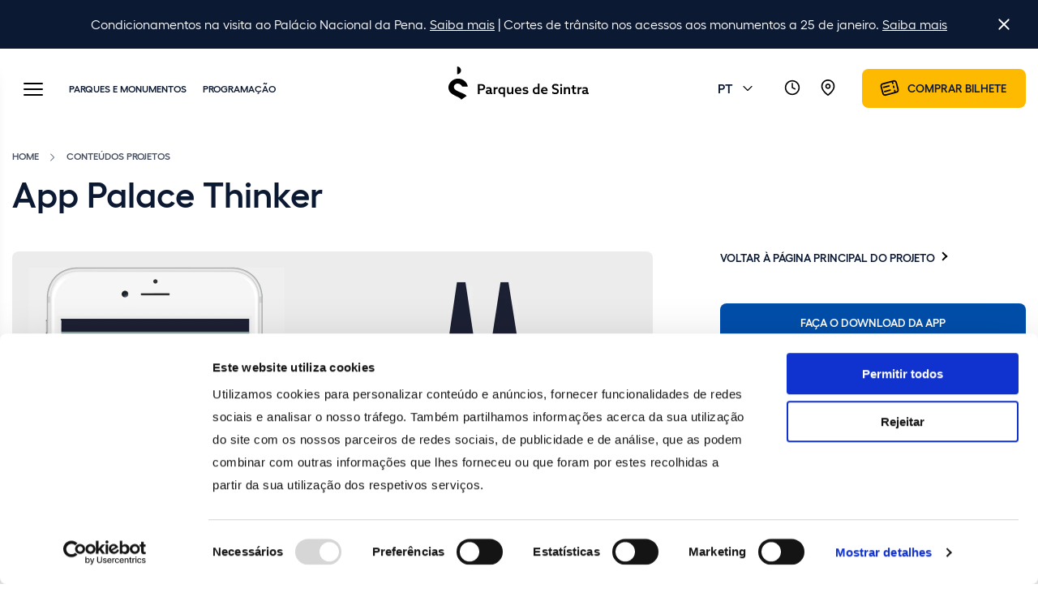

--- FILE ---
content_type: text/html; charset=utf-8
request_url: https://www.parquesdesintra.pt/pt/conteudos-projetos/erasmusplus-app-palace-thinker/
body_size: 9072
content:

<!DOCTYPE html>
<html lang="pt-PT" class="no-js">
<head>

    <script id="Cookiebot" data-cbid="3052644e-3abd-4902-b755-ee4d766fe602" data-blockingmode="auto" type="text/javascript" src="https://consent.cookiebot.com/uc.js"></script>



    <meta charset="utf-8">
    <meta http-equiv="X-UA-Compatible" content="IE=edge">
    <meta name="viewport" content="width=device-width, initial-scale=1, maximum-scale=5">

    <title>App Palace Thinker - Projetos em Sintra</title>
<meta name="description" content="Conhe&#xE7;a a aplica&#xE7;&#xE3;o Palace Thinker, desenvolvida no &#xE2;mbito do projeto &quot;Entre Mnemosine e Terps&#xED;core&quot; com o objetivo de ser uma ferramenta de media&#xE7;&#xE3;o cultural" />
<meta property="og:description" content="Conhe&#xE7;a a aplica&#xE7;&#xE3;o Palace Thinker, desenvolvida no &#xE2;mbito do projeto &quot;Entre Mnemosine e Terps&#xED;core&quot; com o objetivo de ser uma ferramenta de media&#xE7;&#xE3;o cultural" />

<meta property="og:site_name" content="Parques de Sintra" />
<meta property="og:type" content="website" />
<meta property="og:title" content="App Palace Thinker - Projetos em Sintra" />

    <meta name="robots" content="index, follow">

        <meta property="og:image" content="https://www.parquesdesintra.pt/media/idmbyuvt/socialshare_generico.png?width=1200&amp;height=630&amp;quality=90&amp;rnd=132417970410230000" />
        <link rel="https://www.parquesdesintra.pt/media/idmbyuvt/socialshare_generico.png?width=1200&amp;height=630&amp;quality=90&amp;rnd=132417970410230000" type="image/jpeg" href="https://www.parquesdesintra.pt/media/idmbyuvt/socialshare_generico.png?width=1200&amp;height=630&amp;quality=90&amp;rnd=132417970410230000" />
    <meta property="og:image:width" content="1200" />
    <meta property="og:image:height" content="630" />
    <meta property="og:image:type" content="image/jpeg" />

<meta property="og:url" content="https://www.parquesdesintra.pt/pt/conteudos-projetos/erasmusplus-app-palace-thinker/" />
<link rel="canonical" href="https://www.parquesdesintra.pt/pt/conteudos-projetos/erasmusplus-app-palace-thinker/" />

        <link rel="alternate" hreflang="x-default" href="https://www.parquesdesintra.pt/en/projects-content/erasmusplus-palace-thinker-app/" />
            <link rel="alternate" hreflang="en-gb" href="https://www.parquesdesintra.pt/en/projects-content/erasmusplus-palace-thinker-app/" />
            <link rel="alternate" hreflang="pt-pt" href="https://www.parquesdesintra.pt/pt/conteudos-projetos/erasmusplus-app-palace-thinker/" />



    	<meta name="viewport" content="width=device-width, initial-scale=1, maximum-scale=5">

	<style>
		@font-face {
			font-family: 'Hellix';
			src: url('/css/fonts/Hellix-Regular.woff2') format('woff2'),
			url('/css/fonts/Hellix-Regular.woff') format('woff');
			font-weight: normal;
			font-style: normal;
			font-display: swap;
		}

		@font-face {
			font-family: 'Hellix';
			src: url('/css/fonts/Hellix-Medium.woff2') format('woff2'),
			url('/css/fonts/Hellix-Medium.woff') format('woff');
			font-weight: 500;
			font-style: normal;
			font-display: swap;
		}

		@font-face {
			font-family: 'Hellix';
			src: url('/css/fonts/Hellix-SemiBold.woff2') format('woff2'),
			url('/css/fonts/Hellix-SemiBold.woff') format('woff');
			font-weight: 600;
			font-style: normal;
			font-display: swap;
		}
	</style>

	<link rel="stylesheet" href="/css/app-fe116d3031.min.css">


    <link rel="apple-touch-icon" sizes="180x180" href="/images/favicons/apple-touch-icon.png" />
    <link rel="icon" type="image/png" sizes="32x32" href="/images/favicons/favicon-32x32.png" />
    <link rel="icon" type="image/png" sizes="16x16" href="/images/favicons/favicon-16x16.png" />
    <link rel="manifest" href="/images/favicons/site.webmanifest" />
    <link rel="mask-icon" color="#0c1933" href="/images/favicons/safari-pinned-tab.svg" />
    <meta name="msapplication-TileColor" content="#ffffff" />
    <meta name="theme-color" content="#ffffff" />

    <!-- Start Google Consent Mode -->
    <script>
        window.dataLayer = window.dataLayer || [];
        function gtag() {
            dataLayer.push(arguments);
        }
        gtag("consent", "default", {
            ad_storage: "denied",
            analytics_storage: "denied",
            functionality_storage: "denied",
            personalization_storage: "denied",
            ad_user_data: "denied",
            ad_personalization: "denied",
            security_storage: "granted",
            wait_for_update: 500,
        });
        gtag("set", "ads_data_redaction", true);
    </script>
    <!-- End Google Consent Mode -->
    <!-- Google Tag Manager -->
    <script>
        (function (w, d, s, l, i) {
            w[l] = w[l] || []; w[l].push({
                'gtm.start':
                    new Date().getTime(), event: 'gtm.js'
            }); var f = d.getElementsByTagName(s)[0],
                j = d.createElement(s), dl = l != 'dataLayer' ? '&l=' + l : ''; j.async = true; j.src =
                    'https://www.googletagmanager.com/gtm.js?id=' + i + dl; f.parentNode.insertBefore(j, f);
        })(window, document, 'script', 'dataLayer', 'GTM-MJJTCBZ');</script>
    <!-- End Google Tag Manager -->

</head>
<body class="page-pageGeneric  has-warning" data-id="30487" data-culture="pt-PT">

        <div class='module warning js-warning' data-version="9c71e8011ec11e91819ee4f7404ebcbd">
        <div class="warning-wrapper">
            <p class='text-editor'>Condicionamentos na visita ao Palácio Nacional da Pena. <a href="/pt/avisos/intervencoes-do-palacio-nacional-da-pena/" title="Intervenções do Palácio Nacional da Pena">Saiba mais</a> | Cortes de trânsito nos acessos aos monumentos a 25 de janeiro. <a href="/pt/avisos/260125-corrida-fim-da-europa/" title="260125 - Corrida Fim da Europa">Saiba mais</a></p>
            <i class="icon  icon-close js-warningClose icon-color-white js-placeIcon" data-id="icon-close"></i>
        </div>
    </div>


    
<header class='module module-header'>
    <div class="side-menu js-sideMenu">

        
<div class="search-container">
    <form name="Search" data-url='/api/search/pt-PT/' method="get">
        <input id="search" class='search-input' data-url='/api/search/' value=''>
        <label for="search">Search</label>
        <i class="icon icon-search js-placeIcon" data-id="icon-search"></i>
    </form>
</div>

        <div class="menu-wrapper">
            <div class="menu-menus">
                <ul class="top-menu menu-list active">
                            <li class="w-submenu" data-sub-menu='d9413239-6b65-4d43-aa85-2267caccb4e9'><a href="#" title="Parques e Monumentos"><span class="heading-4 text-color-blue-grey-3">Parques e Monumentos</span></a></li>
                            <li class=""><a href="/pt/programacao/" title="Programa&#xE7;&#xE3;o"><span class="heading-4">Programa&#xE7;&#xE3;o</span></a></li>
                            <li class=""><a href="/pt/avisos/" title="Avisos"><span class="heading-4">Avisos</span></a></li>
                            <li class="w-submenu" data-sub-menu='01b18164-442d-427a-bc20-0d8553ec2fcc'><a href="#" title="Planear a Visita"><span class="heading-4 text-color-blue-grey-3">Planear a Visita</span></a></li>
                            <li class="w-submenu" data-sub-menu='0ff89d7a-3e2d-4b0c-b9aa-258169e18917'><a href="#" title="Feito para si"><span class="heading-4 text-color-blue-grey-3">Feito para si</span></a></li>
                            <li class="w-submenu" data-sub-menu='02db08dd-95db-46e1-8f3a-6daf004510f3'><a href="#" title="Escolas"><span class="heading-4 text-color-blue-grey-3">Escolas</span></a></li>
                            <li class="w-submenu" data-sub-menu='bbe9e5c6-0a30-46ba-8c9c-41eacd7cd021'><a href="#" title="Recursos digitais"><span class="heading-4 text-color-blue-grey-3">Recursos digitais</span></a></li>
                </ul>
                <ul class="bottom-menu menu-list active">
                                <li class=""><a href="/pt/cedencia-de-espacos-para-eventos/" title="Ced&#xEA;ncia de espa&#xE7;os para eventos"><span class="text-color-blue-grey-3">Ced&#xEA;ncia de espa&#xE7;os para eventos<span></a></li>
                                <li class="w-submenu" data-sub-menu='bd28d1cd-a46e-4ddf-8ed1-059dd3596d0a'><a href="#" title="Para Profissionais"><span class="text-color-blue-grey-3">Para Profissionais</span></a></li>
                                <li class="w-submenu" data-sub-menu='169de879-f49a-4963-b283-0bbe3d6ae8a6'><a href="#" title="Sobre N&#xF3;s"><span class="text-color-blue-grey-3">Sobre N&#xF3;s</span></a></li>
                                <li class=""><a href="https://shop.parquesdesintra.pt/pt-pt/" target="_blank" title="Loja Online"><span class="text-color-blue-grey-3">Loja Online<span></a></li>
                                <li class=""><a href="/pt/paisagem-cultural-de-sintra-patrimonio-unesco/" title="Paisagem Cultural de Sintra"><span class="text-color-blue-grey-3">Paisagem Cultural de Sintra<span></a></li>
                </ul>
                
    <div class="sub-menu menu-list" data-index='d9413239-6b65-4d43-aa85-2267caccb4e9'>
        <div class="back-container">
            <i class="icon  icon-arrow-left  js-placeIcon " data-id="icon-arrow-left"></i>
            <span>Parques e Monumentos</span>
        </div>
        <ul>
                <li ><a href="/pt/parques-monumentos/parque-e-palacio-nacional-da-pena/" class="" target="">Parque e Palácio Nacional da Pena</a></li>
                <li ><a href="/pt/parques-monumentos/palacio-nacional-sintra/" class="" target="">Palácio Nacional Sintra</a></li>
                <li ><a href="/pt/parques-monumentos/palacio-nacional-e-jardins-de-queluz/" class="" target="">Palácio Nacional e Jardins de Queluz</a></li>
                <li ><a href="/pt/parques-monumentos/parque-e-palacio-de-monserrate/" class="" target="">Parque e Palácio de Monserrate</a></li>
                <li ><a href="/pt/parques-monumentos/castelo-dos-mouros/" class="" target="">Castelo dos Mouros</a></li>
                <li ><a href="/pt/parques-monumentos/convento-dos-capuchos/" class="" target="">Convento dos Capuchos</a></li>
                <li ><a href="/pt/parques-monumentos/chalet-e-jardim-da-condessa-d-edla/" class="" target="">Chalet e Jardim da Condessa d'Edla</a></li>
                <li ><a href="/pt/parques-monumentos/escola-portuguesa-de-arte-equestre/" class="" target="">Escola Portuguesa de Arte Equestre</a></li>
                <li ><a href="/pt/parques-monumentos/vila-sassetti/" class="" target="">Vila Sassetti</a></li>
                <li ><a href="/pt/parques-monumentos/farol-do-cabo-da-roca/" class="" target="">Farol do Cabo da Roca</a></li>
                <li ><a href="/pt/parques-monumentos/santuario-da-peninha/" class="" target="">Santuário da Peninha</a></li>
        </ul>
    </div>
    <div class="sub-menu menu-list" data-index='01b18164-442d-427a-bc20-0d8553ec2fcc'>
        <div class="back-container">
            <i class="icon  icon-arrow-left  js-placeIcon " data-id="icon-arrow-left"></i>
            <span>Planear a Visita</span>
        </div>
        <ul>
                <li ><a href="/pt/planear-a-visita/horarios-e-precos/" class="" target="">Horários e Preços</a></li>
                <li ><a href="/pt/planear-a-visita/como-chegar/" class="" target="">Como Chegar</a></li>
                <li ><a href="/pt/planear-a-visita/aberto-para-obras/" class="" target="">Aberto para Obras</a></li>
                <li ><a href="/pt/planear-a-visita/visitas-guiadas/" class="" target="">Visitas Guiadas</a></li>
                <li ><a href="/pt/planear-a-visita/roteiros/" class="" target="">Roteiros</a></li>
                <li ><a href="/pt/planear-a-visita/lojas/" class="" target="">Lojas</a></li>
                <li ><a href="/pt/planear-a-visita/cafetarias-e-restaurantes/" class="" target="">Cafetarias e Restaurantes</a></li>
                <li ><a href="/pt/planear-a-visita/acessibilidade/" class="" target="">Acessibilidade</a></li>
                <li ><a href="/pt/planear-a-visita/faqs/" class="" target="">Perguntas frequentes</a></li>
        </ul>
    </div>
    <div class="sub-menu menu-list" data-index='0ff89d7a-3e2d-4b0c-b9aa-258169e18917'>
        <div class="back-container">
            <i class="icon  icon-arrow-left  js-placeIcon " data-id="icon-arrow-left"></i>
            <span>Feito para si</span>
        </div>
        <ul>
                <li ><a href="/pt/feito-para-si/atividades-equestres-no-parque-da-pena/" class="" target="">Atividades Equestres no Parque da Pena</a></li>
                <li ><a href="/pt/feito-para-si/encontros-nos-palacios-nacionais/" class="" target="">Encontros nos Palácios Nacionais</a></li>
                <li ><a href="/pt/a-sua-horta-em-sintra/" class="" target="">A sua horta em Sintra</a></li>
                <li ><a href="/pt/feito-para-si/atividades-em-familia/" class="" target="">Atividades em família</a></li>
                <li ><a href="/pt/para-profissionais/visitas-em-exclusivo/" class="" target="">Visitas em exclusivo</a></li>
                <li ><a href="/pt/feito-para-si/festas-de-aniversario/" class="" target="">Festas de aniversário</a></li>
        </ul>
    </div>
    <div class="sub-menu menu-list" data-index='02db08dd-95db-46e1-8f3a-6daf004510f3'>
        <div class="back-container">
            <i class="icon  icon-arrow-left  js-placeIcon " data-id="icon-arrow-left"></i>
            <span>Escolas</span>
        </div>
        <ul>
                <li ><a href="/pt/feito-para-si/programa-escolar-e-de-tempos-livres/dias-abertos-para-professores/" class="" target="">Dias Abertos para Professores</a></li>
                <li ><a href="/pt/feito-para-si/programa-escolar-e-de-tempos-livres/escolas-palacio-nacional-de-sintra/" class="" target="">Palácio Nacional de Sintra</a></li>
                <li ><a href="/pt/feito-para-si/programa-escolar-e-de-tempos-livres/escolas-palacio-nacional-de-queluz/" class="" target="">Palácio Nacional de Queluz</a></li>
                <li ><a href="/pt/feito-para-si/programa-escolar-e-de-tempos-livres/escolas-parque-e-palacio-nacional-da-pena/" class="" target="">Parque e Palácio Nacional da Pena</a></li>
                <li ><a href="/pt/feito-para-si/programa-escolar-e-de-tempos-livres/escolas-parque-e-palacio-de-monserrate/" class="" target="">Parque e Palácio de Monserrate</a></li>
                <li ><a href="/pt/feito-para-si/programa-escolar-e-de-tempos-livres/escolas-quintinha-de-monserrate/" class="" target="">Quintinha de Monserrate</a></li>
                <li ><a href="/pt/feito-para-si/programa-escolar-e-de-tempos-livres/escolas-castelo-dos-mouros/" class="" target="">Castelo dos Mouros</a></li>
                <li ><a href="/pt/feito-para-si/programa-escolar-e-de-tempos-livres/escolas-convento-dos-capuchos/" class="" target="">Convento dos Capuchos</a></li>
                <li ><a href="/pt/feito-para-si/programa-escolar-e-de-tempos-livres/escolas-escola-portuguesa-de-arte-equestre/" class="" target="">Escola Portuguesa de Arte Equestre</a></li>
                <li ><a href="/pt/feito-para-si/programa-escolar-e-de-tempos-livres/escolas-tapadas/" class="" target="">Tapadas</a></li>
        </ul>
    </div>
    <div class="sub-menu menu-list" data-index='bbe9e5c6-0a30-46ba-8c9c-41eacd7cd021'>
        <div class="back-container">
            <i class="icon  icon-arrow-left  js-placeIcon " data-id="icon-arrow-left"></i>
            <span>Recursos digitais</span>
        </div>
        <ul>
                <li ><a href="/pt/recursos-digitais/experiencias-digitais/" class="" target="">Experiências digitais</a></li>
                <li ><a href="/pt/recursos-digitais/descobrir-as-colecoes-dos-palacios/" class="" target="">Descobrir as coleções dos palácios</a></li>
                <li ><a href="/pt/recursos-digitais/edicoes-digitais/" class="" target="">Edições digitais</a></li>
                <li ><a href="/pt/recursos-digitais/investigacao/" class="" target="">Artigos publicados</a></li>
                <li ><a href="/pt/recursos-digitais/descobrir-sintra/" class="" target="">Descobrir Sintra</a></li>
        </ul>
    </div>
    <div class="sub-menu menu-list" data-index='bd28d1cd-a46e-4ddf-8ed1-059dd3596d0a'>
        <div class="back-container">
            <i class="icon  icon-arrow-left  js-placeIcon " data-id="icon-arrow-left"></i>
            <span>Para Profissionais</span>
        </div>
        <ul>
                <li ><a href="/pt/para-profissionais/profissionais-de-turismo/" class="" target="">Profissionais de Turismo</a></li>
                <li ><a href="/pt/para-profissionais/area-de-imprensa/" class="" target="">Área de Imprensa</a></li>
                <li ><a href="/pt/para-profissionais/captacao-e-pedido-de-imagens/" class="" target="">Captação e Pedido de Imagens</a></li>
                <li ><a href="/pt/para-profissionais/cedencia-de-espacos-para-eventos/" class="" target="">Cedência de Espaços para Eventos</a></li>
                <li ><a href="/pt/para-profissionais/visitas-em-exclusivo/" class="" target="">Visitas em exclusivo</a></li>
        </ul>
    </div>
    <div class="sub-menu menu-list" data-index='169de879-f49a-4963-b283-0bbe3d6ae8a6'>
        <div class="back-container">
            <i class="icon  icon-arrow-left  js-placeIcon " data-id="icon-arrow-left"></i>
            <span>Sobre N&#xF3;s</span>
        </div>
        <ul>
                <li ><a href="/pt/sobre-nos/quem-somos/" class="" target="">Quem Somos</a></li>
                <li ><a href="/pt/sobre-nos/noticias/" class="" target="">Notícias</a></li>
                <li ><a href="/pt/sobre-nos/blog/" class="" target="">Blog</a></li>
                <li ><a href="/pt/sobre-nos/missao/" class="" target="">Missão</a></li>
                <li ><a href="/pt/sobre-nos/conselho-de-administracao-2025-2028/" class="" target="">Conselho de Administração 2025-2028</a></li>
                <li ><a href="/pt/sobre-nos/modelo-de-gestao/" class="" target="">Modelo de Gestão</a></li>
                <li ><a href="/pt/sobre-nos/responsabilidade-social-e-ambiental/" class="" target="">Responsabilidade Social e Ambiental</a></li>
                <li ><a href="/pt/sobre-nos/comunicacao-com-partes-interessadas/" class="" target="">Comunicação com partes interessadas</a></li>
                <li ><a href="/pt/sobre-nos/informacao-de-gestao/" class="" target="">Informação de gestão</a></li>
                <li ><a href="/pt/sobre-nos/canal-de-denuncia/" class="" target="">Canal de denúncia</a></li>
                <li ><a href="/pt/sobre-nos/historia/" class="" target="">História</a></li>
                <li ><a href="/pt/sobre-nos/projetos/" class="" target="">Projetos</a></li>
                <li ><a href="/pt/sobre-nos/carreiras/" class="" target="">Carreiras</a></li>
                <li ><a href="/pt/sobre-nos/estagios/" class="" target="">Estágios</a></li>
                <li ><a href="/pt/sobre-nos/contactos/" class="" target="">Contactos</a></li>
        </ul>
    </div>

            </div>
            <div class="search-area">
                <h6 class="heading-6"><span>0</span> resultados</h6>
                <ul></ul>
            </div>
            <div class="menu-bottom">
                <div class="w-select">
                    <i class="icon icon-globe js-placeIcon" data-id="icon-globe"></i>
                    <div class="language-dropdown js-language">
    <span>português</span>
    <i class="icon  icon-arrow-down  js-placeIcon" data-id="icon-arrow-down"></i>
    <ul class="language-list" data-small="False" inert>
            <li><a href="/en/projects-content/erasmusplus-palace-thinker-app/" hreflang="en-gb">English</a></li>
            <li><a href="/pt/conteudos-projetos/erasmusplus-app-palace-thinker/" hreflang="pt-pt">português</a></li>
            <li><a href="/fr/" hreflang="fr-fr">français</a></li>
    </ul>
</div>

                </div>
                
<a href='https://bilheteira.parquesdesintra.pt/home' target="_blank" class='button button-amber button-icon' title="Comprar bilhete">
    <i class="icon icon-ticket js-placeIcon" data-id="icon-ticket"></i>
    <span>Comprar bilhete</span>
</a>
            </div>
        </div>
    </div>

    <div class="overlay js-overlay"></div>
    <div class="overlay"></div>
    <div class="container-fluid desktop-header d-none d-md-block">
        <div class="row align-items-center">
            <div class="col-5 clm-left">
    <button class="hamburger js-hamburger hamburger--slider" aria-label="Toggle Menu" type="button">
        <span class="hamburger-box">
            <span class="hamburger-inner"></span>
        </span>
    </button>
    <ul class="wrapper-list">

                <!--/pt/conteudos-projetos/erasmusplus-app-palace-thinker/ - /pt/parques-monumentos/-->
            
            <li ><a href="/pt/parques-monumentos/" class="" target="">Parques e Monumentos</a></li>

                <!--/pt/conteudos-projetos/erasmusplus-app-palace-thinker/ - /pt/programacao/-->
            
            <li ><a href="/pt/programacao/" class="" target="">Programação</a></li>
    </ul>
</div>

            <div class="col-2 text-center">
                <a href="/pt/" title="Parques de Sintra"><img src="/images/logos/logo.svg" class="main-logo" alt="Parques de Sintra Logo"></a>
            </div>

            <div class="col-5 text-right clm-right">
    <ul>
        <li>
            <div class="language-dropdown js-language">
    <span>PT</span>
    <i class="icon  icon-arrow-down  js-placeIcon" data-id="icon-arrow-down"></i>
    <ul class="language-list" data-small="True" inert>
            <li><a href="/en/projects-content/erasmusplus-palace-thinker-app/" hreflang="en-gb">EN</a></li>
            <li><a href="/pt/conteudos-projetos/erasmusplus-app-palace-thinker/" hreflang="pt-pt">PT</a></li>
            <li><a href="/fr/" hreflang="fr-fr">FR</a></li>
    </ul>
</div>

        </li>
        <li>
            <a href="/pt/planear-a-visita/horarios-e-precos/" title="Hor&#xE1;rios e Pre&#xE7;os">
                <i class="icon icon-clock js-placeIcon" data-id="icon-clock"></i>
            </a>
        </li>
        <li>
            <a href="/pt/planear-a-visita/como-chegar/" title="Como Chegar">
                <i class="icon icon-map js-placeIcon" data-id="icon-map"></i>
            </a>
        </li>
        <li>
            
<a href='https://bilheteira.parquesdesintra.pt/home' target="_blank" class='button button-amber button-icon' title="Comprar bilhete">
    <i class="icon icon-ticket js-placeIcon" data-id="icon-ticket"></i>
    <span>Comprar bilhete</span>
</a>
        </li>
    </ul>
</div>
        </div>
    </div>

    <div class="mobile-header d-block d-md-none">
    <a href="/pt/"><img alt="Parques Sintra" src="/images/logos/logo.svg" class="mobile-logo"></a>
    <div class="left-menu">
        <ul>
            <li>
                <div class="language-dropdown js-language" inert>
                    <span>PT</span>
                    <i class="icon  icon-arrow-down  js-placeIcon" data-id="icon-arrow-down"></i>
                    <ul class="language-list">

                                <li><a href='/en/projects-content/erasmusplus-palace-thinker-app/'>EN</a></li>
                                <li><a href='/pt/conteudos-projetos/erasmusplus-app-palace-thinker/'>PT</a></li>
                                <li><a href='/fr/'>FR</a></li>
                    </ul>
                </div>
            </li>
            <li>
                <i class="icon  icon-search js-mobileSearch js-placeIcon" data-id="icon-search"></i>
            </li>
        </ul>
    </div>
</div>
<button class="hamburger js-hamburger mobile-burger hamburger--slider" aria-label="Toggle Menu" type="button">
    <span class="hamburger-box">
        <span class="hamburger-inner"></span>
    </span>
</button>
</header>

    <main>
        <section class='module-title container-xl'>
    <div class="row card-header">
        <div class="col-12">
            <ul class="breadcrumb">
                    <li>
                        <a href="/pt/" title="Home">Home</a>
                            <i class="icon icon-color-blue-grey-3 icon-arrow-right  js-placeIcon" data-id="icon-arrow-right"></i>
                    </li>
                    <li>
                        <a href="/pt/conteudos-projetos/" title="Conte&#xFA;dos projetos">Conte&#xFA;dos projetos</a>
                    </li>
            </ul>

<h1 class="display-2">App Palace Thinker</h1>

        </div>
    </div>
</section>                <!--content2Columns-->

<section class='module container-xl section-2-colums ' data-section-id="30489" id="section-section-2-columns-30489">
    <div class="wrapper-cols">
                    <div class="col-main">
                            <!-- 2Columns - Main - mainbarImage-->

<figure class='card aspect-4-3'>
    <picture class="card-image js-lazyLoad" data-media-id="31400" >
<source media="(min-width:1280px)" srcset="https://www.parquesdesintra.pt/media/i5ibnpbi/experiencias_digitais_palace_thinker.jpg?width=1580&height=1186&format=webp&quality=90&rnd=133305381081130000, https://www.parquesdesintra.pt/media/i5ibnpbi/experiencias_digitais_palace_thinker.jpg?width=1580&height=1186&format=webp&quality=90&rnd=133305381081130000 2x" type="image/webp" />
<source media="(min-width:1280px)" srcset=" https://www.parquesdesintra.pt/media/i5ibnpbi/experiencias_digitais_palace_thinker.jpg?width=1580&height=1186&format=jpg&quality=90&rnd=133305381081130000, https://www.parquesdesintra.pt/media/i5ibnpbi/experiencias_digitais_palace_thinker.jpg?width=1580&height=1186&format=jpg&quality=90&rnd=133305381081130000 2x" type="image/jpg" />
<source media="(min-width:576px)" srcset="https://www.parquesdesintra.pt/media/i5ibnpbi/experiencias_digitais_palace_thinker.jpg?width=1580&height=1186&format=webp&quality=90&rnd=133305381081130000, https://www.parquesdesintra.pt/media/i5ibnpbi/experiencias_digitais_palace_thinker.jpg?width=1580&height=1186&format=webp&quality=90&rnd=133305381081130000 2x" type="image/webp" />
<source media="(min-width:576px)" srcset=" https://www.parquesdesintra.pt/media/i5ibnpbi/experiencias_digitais_palace_thinker.jpg?width=1580&height=1186&format=jpg&quality=90&rnd=133305381081130000, https://www.parquesdesintra.pt/media/i5ibnpbi/experiencias_digitais_palace_thinker.jpg?width=1580&height=1186&format=jpg&quality=90&rnd=133305381081130000 2x" type="image/jpg" />
<source srcset="https://www.parquesdesintra.pt/media/i5ibnpbi/experiencias_digitais_palace_thinker.jpg?width=327&height=184&format=webp&quality=90&rnd=133305381081130000, https://www.parquesdesintra.pt/media/i5ibnpbi/experiencias_digitais_palace_thinker.jpg?width=654&height=368&format=webp&quality=90&rnd=133305381081130000 2x" type="image/webp" />
<img data-media-id="31400"  srcset="https://www.parquesdesintra.pt/media/i5ibnpbi/experiencias_digitais_palace_thinker.jpg?width=654&height=368&format=webp&quality=90&rnd=133305381081130000 2x " src="https://www.parquesdesintra.pt/media/i5ibnpbi/experiencias_digitais_palace_thinker.jpg?width=327&height=184&format=webp&quality=90&rnd=133305381081130000" alt="Experiencias Digitais Palace Thinker" width="327" height="184" 
loading="lazy" />

</picture>

</figure>    <!-- 2Columns - Main - mainbarText-->

<section class="module generic-text" data-section-id="30492" id="section-section-texto-30492">
    <div class='text-editor'><p><p>Coordenado pela ByAR, a aplicação-jogo Palace Thinker foi desenvolvida no âmbito do projeto <strong>"Entre Mnemosine e Terpsícore – Património e Dança Contemporânea para a promoção do pensamento crítico nos jovens”, </strong>com o objetivo de ser uma ferramenta de mediação cultural que permita estimular o desenvolvimento de capacidades de raciocínio nos alunos-utilizadores.</p>
<p> </p>
<p>A aplicação compreende um conjunto de cinco desafios, cada um dedicado aos cinco principais temas do projeto: <strong>Natureza, Poder, Memória, Corpo e Sentidos</strong>, que para ser jogados em cinco espaços de cada palácio. Cada desafio consiste numa atividade de interação com o edifício que recorre à utilização de realidade aumentada ou realidade virtual para identificar elementos concretos dentro do espaço, analisar aspetos do funcionamento do edifício ou determinar o papel que o palácio tinha sobre o território envolvente. Cada desafio termina com uma questão para debater em grupo ou refletir individualmente.</p>
<p> </p>
<p>Para aproveitar ao máximo o potencial pedagógico desta aplicação, foi também desenvolvida uma versão para mediador, de forma a que os professores que desejem trazer alunos aos palácios possam ser eles próprios a mediar os conteúdos e a orientar o debate sobre os diversos temas.</p>
<p> </p>
<p>A app foi também concebida como uma <strong>ferramenta de mediação para visitar os palácios de Sintra e Wilanów em simultâneo</strong>, pelo o utilizador pode, através de realidade aumentada, passar de um palácio a outro através da abertura de um portal na sala em que se encontrar. A dança também integra esta aplicação, seja para direcionar os alunos para os locais onde podem jogar os desafios, seja como parte central do desafio “Sentidos”, cuja atividade passa por identificar os cinco sentidos nas performances realizadas pelos vários alunos deste projeto e cujas gravações integram o jogo.</p>
<p> </p>
<p>A aplicação está disponível em português, polaco e inglês.</p></p></div>
</section>
                    </div>
                    <div class="col-sidebar">
                        
    <!-- 2Columns - Sidebar - sidebarCTA-->
<div class="module generic-sidebar-cta" data-section-id="30494" id="section-section-voltar-&#xE0;-p&#xE1;gina-30494">
    <a href="/pt/sobre-nos/projetos/entre-mnemosine-e-terpsicore-projeto-erasmusplus/" class="button button-normal" target="">Voltar à página principal do projeto</a>
</div>    <!-- 2Columns - Sidebar - sidebarCTA-->
<div class="module generic-sidebar-cta" data-section-id="30497" id="section-section-download-30497">
    <a href="/pt/recursos-digitais/experiencias-digitais/palace-thinker/" class="button button-sky" target="">Faça o download da app</a>
</div>
                    </div>
    </div>
</section>                <!--sliderCards-->

<!-- preset Monuments ; figureCssClass aspect-4-3 -->
<section class="module  slider-cards " data-section-id="30495" id="section-section-cards-30495">
    <div class='container-xl'>
        <div class='row align-items-center mb'>
            <div class='col-12'>
                    <div class='text-label text-editor'>Projeto Erasmus&#x2B;</div>
<h2 class="display-2">Saiba mais sobre os restantes resultados deste projeto</h2>
            </div>
        </div>
        <div class="row align-items-center">
            <div class='col-12 right-half'>
                <div class='slider-wrapper'>
                    <div class="js-slider" data-type-slider="sliderCards2" data-slider-items="3">
                                <div class="item-slider">
                                    <a href="/pt/conteudos-projetos/erasmusplus-performances/">
                                        <figure class="slider-card aspect-4-3">
<picture  data-media-id="30464" >
<source media="(min-width:1280px)" data-srcset="https://www.parquesdesintra.pt/media/hgbnb0wn/foto-espetáculo-3.jpg?width=760&height=570&format=webp&quality=90&rnd=133264828139670000, https://www.parquesdesintra.pt/media/hgbnb0wn/foto-espetáculo-3.jpg?width=760&height=570&format=webp&quality=90&rnd=133264828139670000 2x" type="image/webp" />
<source media="(min-width:1280px)" data-srcset=" https://www.parquesdesintra.pt/media/hgbnb0wn/foto-espetáculo-3.jpg?width=760&height=570&format=jpg&quality=90&rnd=133264828139670000, https://www.parquesdesintra.pt/media/hgbnb0wn/foto-espetáculo-3.jpg?width=760&height=570&format=jpg&quality=90&rnd=133264828139670000 2x" type="image/jpg" />
<source media="(min-width:576px)" data-srcset="https://www.parquesdesintra.pt/media/hgbnb0wn/foto-espetáculo-3.jpg?width=760&height=570&format=webp&quality=90&rnd=133264828139670000, https://www.parquesdesintra.pt/media/hgbnb0wn/foto-espetáculo-3.jpg?width=760&height=570&format=webp&quality=90&rnd=133264828139670000 2x" type="image/webp" />
<source media="(min-width:576px)" data-srcset=" https://www.parquesdesintra.pt/media/hgbnb0wn/foto-espetáculo-3.jpg?width=760&height=570&format=jpg&quality=90&rnd=133264828139670000, https://www.parquesdesintra.pt/media/hgbnb0wn/foto-espetáculo-3.jpg?width=760&height=570&format=jpg&quality=90&rnd=133264828139670000 2x" type="image/jpg" />
<source data-srcset="https://www.parquesdesintra.pt/media/hgbnb0wn/foto-espetáculo-3.jpg?width=160&height=210&format=webp&quality=90&rnd=133264828139670000, https://www.parquesdesintra.pt/media/hgbnb0wn/foto-espetáculo-3.jpg?width=320&height=420&format=webp&quality=90&rnd=133264828139670000 2x" type="image/webp" />
<img data-media-id="30464" class="card-image js-lazyLoad" srcset="https://www.parquesdesintra.pt/media/hgbnb0wn/foto-espetáculo-3.jpg?width=320&height=420&format=webp&quality=90&rnd=133264828139670000 2x " src="https://www.parquesdesintra.pt/media/hgbnb0wn/foto-espetáculo-3.jpg?width=160&height=210&format=webp&quality=90&rnd=133264828139670000" alt="Foto Espetáculo 3" width="160" height="210" 
loading="lazy" />

</picture>

</figure>

                                        <figcaption>
                                                <p class='text-label sm-label'>Erasmus&#x2B;</p>
<h4 class="heading-3">Performances finais</h4>
                                        </figcaption>
                                    </a>
                                </div>
                                <div class="item-slider">
                                    <a href="/pt/conteudos-projetos/erasmusplus-guia-digital/">
                                        <figure class="slider-card aspect-4-3">
<picture  data-media-id="30508" >
<source media="(min-width:1280px)" data-srcset="https://www.parquesdesintra.pt/media/vbpd202j/guia.jpg?width=760&height=570&format=webp&quality=90&rnd=133268165972930000, https://www.parquesdesintra.pt/media/vbpd202j/guia.jpg?width=760&height=570&format=webp&quality=90&rnd=133268165972930000 2x" type="image/webp" />
<source media="(min-width:1280px)" data-srcset=" https://www.parquesdesintra.pt/media/vbpd202j/guia.jpg?width=760&height=570&format=jpg&quality=90&rnd=133268165972930000, https://www.parquesdesintra.pt/media/vbpd202j/guia.jpg?width=760&height=570&format=jpg&quality=90&rnd=133268165972930000 2x" type="image/jpg" />
<source media="(min-width:576px)" data-srcset="https://www.parquesdesintra.pt/media/vbpd202j/guia.jpg?width=760&height=570&format=webp&quality=90&rnd=133268165972930000, https://www.parquesdesintra.pt/media/vbpd202j/guia.jpg?width=760&height=570&format=webp&quality=90&rnd=133268165972930000 2x" type="image/webp" />
<source media="(min-width:576px)" data-srcset=" https://www.parquesdesintra.pt/media/vbpd202j/guia.jpg?width=760&height=570&format=jpg&quality=90&rnd=133268165972930000, https://www.parquesdesintra.pt/media/vbpd202j/guia.jpg?width=760&height=570&format=jpg&quality=90&rnd=133268165972930000 2x" type="image/jpg" />
<source data-srcset="https://www.parquesdesintra.pt/media/vbpd202j/guia.jpg?width=160&height=210&format=webp&quality=90&rnd=133268165972930000, https://www.parquesdesintra.pt/media/vbpd202j/guia.jpg?width=320&height=420&format=webp&quality=90&rnd=133268165972930000 2x" type="image/webp" />
<img data-media-id="30508" class="card-image js-lazyLoad" srcset="https://www.parquesdesintra.pt/media/vbpd202j/guia.jpg?width=320&height=420&format=webp&quality=90&rnd=133268165972930000 2x " src="https://www.parquesdesintra.pt/media/vbpd202j/guia.jpg?width=160&height=210&format=webp&quality=90&rnd=133268165972930000" alt="Guia" width="160" height="210" 
loading="lazy" />

</picture>

</figure>

                                        <figcaption>
                                                <p class='text-label sm-label'>Erasmus&#x2B;</p>
<h4 class="heading-3">Guia digital</h4>
                                        </figcaption>
                                    </a>
                                </div>
                    </div>
                    <div class="container-xl navigation">
                        <div class="row">
                            <div class="col-12">
                                <div class='nav-controller'>
                                    <button class="prev-btn slider-btn" aria-label="Slide previous">
                                        <i class="icon icon-arrow js-placeIcon" data-id="icon-arrow"></i>
                                    </button>

                                    <button class="next-btn slider-btn" aria-label="Slide next">
                                        <i class="icon icon-arrow js-placeIcon" data-id="icon-arrow"></i>
                                    </button>
                                </div>
                            </div>
                        </div>
                    </div>
                </div>
            </div>
        </div>
    </div>
</section>
    </main>

    


    
    


    
<footer class="module module-footer">
    <div class="container-xl top-footer">
        <div class="upper-footer">
            <div class="row align-items-center">
                <div class="col-12 col-lg-7">
                    <div class="row align-items-center">
                        <div class="col-12 col-lg-4 text-md-left">
                            <a href="/pt/" title="Parques de Sintra"><img src="/images/logos/logo.svg" alt="Parques de Sintra Logo"></a>
                        </div>
                        <div class="col-12 col-lg-4 text-center text-md-left">
                            <figure class="w-icon">
                                <i class="icon  icon-email  js-placeIcon" data-id="icon-email"></i>
                                <figcaption><a href="/cdn-cgi/l/email-protection#b7ded9d1d8f7c7d6c5c6c2d2c4d3d2c4ded9c3c5d699c7c3" title="Email"><span class="__cf_email__" data-cfemail="8ee7e0e8e1cefeeffcfffbebfdeaebfde7e0fafcefa0fefa">[email&#160;protected]</span></a></figcaption>
                            </figure>
                        </div>
                        <div class="col-12 col-lg-4 text-center text-md-left">
                            <figure class="w-icon">
                                <i class="icon icon-new-phone js-placeIcon" data-id="icon-new-phone"></i>
                                <figcaption><a href="tel:&#x2B;351219237300" title="Phone">&#x2B;351 21 923 73 00</a></figcaption>
                            </figure>
                        </div>
                    </div>
                </div>
                <div class="col-12 col-lg-5 justify-lg-content-end d-flex">
                    <div class="footer-social-container ml-lg-auto">
                        <span class="label sm-label">SIGA-NOS NAS REDES SOCIAIS</span>
                        <ul>
                                <li>
                                    <a href="https://www.facebook.com/parquesdesintra" target="_blank" title="Facebook" aria-label="Facebook">
                                        <i class="icon  icon-Facebook js-placeIcon" data-id="icon-Facebook"></i>
                                    </a>
                                </li>
                                <li>
                                    <a href="https://www.instagram.com/parquesdesintra/" target="_blank" title="Instagram" aria-label="Instagram">
                                        <i class="icon  icon-Instagram js-placeIcon" data-id="icon-Instagram"></i>
                                    </a>
                                </li>
                                <li>
                                    <a href="https://x.com/parquesdesintra" target="_blank" title="X" aria-label="X">
                                        <i class="icon  icon-X js-placeIcon" data-id="icon-X"></i>
                                    </a>
                                </li>
                                <li>
                                    <a href="https://www.tiktok.com/@parquesdesintra" target="_blank" title="TikTok" aria-label="TikTok">
                                        <i class="icon  icon-TikTok js-placeIcon" data-id="icon-TikTok"></i>
                                    </a>
                                </li>
                                <li>
                                    <a href="https://www.youtube.com/channel/UC36ounhj0QFRA6JvZ-KtfBQ/featured" target="_blank" title="Youtube" aria-label="Youtube">
                                        <i class="icon  icon-Youtube js-placeIcon" data-id="icon-Youtube"></i>
                                    </a>
                                </li>
                                <li>
                                    <a href="https://pt.linkedin.com/company/parques-de-sintra" target="_blank" title="LinkedIn" aria-label="LinkedIn">
                                        <i class="icon  icon-LinkedIn js-placeIcon" data-id="icon-LinkedIn"></i>
                                    </a>
                                </li>
                        </ul>
                    </div>
                </div>
            </div>
        </div>
        <div class="row">
                <div class="col-12 col-md-3">
                    <div class="text-label sm-label js-footerOpenLinks">PARQUES E MONUMENTOS<i class="icon icon-color-blue-grey-1 icon-arrow-right  js-placeIcon" data-id="icon-arrow-right"></i></div>
                    <ul>
                            <li><a href="/pt/parques-monumentos/parque-e-palacio-de-monserrate/" class="" target="">Parque e Palácio de Monserrate</a></li>
                            <li><a href="/pt/parques-monumentos/castelo-dos-mouros/" class="" target="">Castelo dos Mouros</a></li>
                            <li><a href="/pt/parques-monumentos/palacio-nacional-sintra/" class="" target="">Palácio Nacional de Sintra</a></li>
                            <li><a href="/pt/parques-monumentos/parque-e-palacio-nacional-da-pena/" class="" target="">Parque e Palácio Nacional da Pena</a></li>
                            <li><a href="/pt/parques-monumentos/convento-dos-capuchos/" class="" target="">Convento dos Capuchos</a></li>
                            <li><a href="/pt/parques-monumentos/chalet-e-jardim-da-condessa-d-edla/" class="" target="">Chalet e Jardim da Condessa d'Edla</a></li>
                            <li><a href="/pt/parques-monumentos/farol-do-cabo-da-roca/" class="" target="">Farol do Cabo da Roca</a></li>
                            <li><a href="/pt/parques-monumentos/palacio-nacional-e-jardins-de-queluz/" class="" target="">Palácio Nacional e Jardins de Queluz</a></li>
                            <li><a href="/pt/parques-monumentos/vila-sassetti/" class="" target="">Vila Sassetti</a></li>
                            <li><a href="/pt/parques-monumentos/escola-portuguesa-de-arte-equestre/" class="" target="">Escola Portuguesa de Arte Equestre</a></li>
                            <li><a href="/pt/parques-monumentos/santuario-da-peninha/" class="" target="">Santuário da Peninha</a></li>
                    </ul>
                </div>
                <div class="col-12 col-md-3">
                    <div class="text-label sm-label js-footerOpenLinks">FEITO PARA SI<i class="icon icon-color-blue-grey-1 icon-arrow-right  js-placeIcon" data-id="icon-arrow-right"></i></div>
                    <ul>
                            <li><a href="/pt/feito-para-si/atividades-em-familia/" class="" target="">Programas em Familia</a></li>
                            <li><a href="/pt/feito-para-si/programa-escolar-e-de-tempos-livres/" class="" target="">Programas para Escolas</a></li>
                            <li><a href="/pt/para-profissionais/visitas-em-exclusivo/" class="" target="">Empresas</a></li>
                            <li><a href="/pt/feito-para-si/festas-de-aniversario/" class="" target="">Aniversários e Festas</a></li>
                    </ul>
                </div>
                <div class="col-12 col-md-3">
                    <div class="text-label sm-label js-footerOpenLinks">Programa&#xE7;&#xE3;o<i class="icon icon-color-blue-grey-1 icon-arrow-right  js-placeIcon" data-id="icon-arrow-right"></i></div>
                    <ul>
                            <li><a href="/pt/programacao/" class="" target="">Ver todos</a></li>
                    </ul>
                </div>
                <div class="col-12 col-md-3">
                    <div class="text-label sm-label js-footerOpenLinks">Planear a Visita <i class="icon icon-color-blue-grey-1 icon-arrow-right  js-placeIcon" data-id="icon-arrow-right"></i></div>
                    <ul>
                            <li><a href="/pt/planear-a-visita/horarios-e-precos/" class="" target="">Horários e Preços</a></li>
                            <li><a href="/pt/planear-a-visita/como-chegar/" class="" target="">Como Chegar</a></li>
                            <li><a href="/pt/planear-a-visita/visitas-guiadas/" class="" target="">Visitas Guiadas</a></li>
                            <li><a href="/pt/planear-a-visita/lojas/" class="" target="">Lojas</a></li>
                            <li><a href="/pt/planear-a-visita/cafetarias-e-restaurantes/" class="" target="">Cafetarias e Restaurantes</a></li>
                            <li><a href="/pt/planear-a-visita/acessibilidade/" class="" target="">Acessibilidade</a></li>
                            <li><a href="/pt/planear-a-visita/faqs/" class="" target="">FAQS</a></li>
                            <li><a href="/pt/sobre-nos/contactos/" class="" target="">Contactos</a></li>
                    </ul>
                </div>
        </div>
    </div>
    <div class="sub-footer">
        <div class="container-xl">
            <div class="row">
                <div class="col-12 col-lg-6">
                    <span class="text-label sm-label copyright">&#xA9; 2024 Parques de Sintra &#x2013; Monte da Lua. Todos os direitos reservados.</span>
                </div>
                <div class="col-12 col-lg-6">
                    <ul class="sub-footer-menu">
                            <li><a href="https://www.livroreclamacoes.pt/inicio/reclamacao" class="" target="_blank">Livro de Reclamações</a></li>
                            <li><a href="/pt/planear-a-visita/faqs/" class="" target="">FAQS</a></li>
                            <li><a href="/pt/condicoes-gerais-de-venda/" class="" target="">Condições gerais de venda</a></li>
                            <li><a href="/pt/politica-de-privacidade/" class="" target="_blank">Política de Privacidade</a></li>
                    </ul>
                </div>
            </div>
        </div>
    </div>
</footer>

    <script data-cfasync="false" src="/cdn-cgi/scripts/5c5dd728/cloudflare-static/email-decode.min.js"></script><script>
                var googleMapsEnable = true;
        var googleMapsKey = 'AIzaSyDawYqkYo2Na_UXRRNEtQP35aiQYwsvZco';
    </script>
    	<script type="text/javascript">
		!function(e,t,r){function n(){for(;d[0]&&"loaded"===d[0][f];)c=d.shift(),c[o]=!i.parentNode.insertBefore(c,i)}for(var s,a,c,d=[],i=e.scripts[0],o="onreadystatechange",f="readyState";s=r.shift();)a=e.createElement(t),"async"in i?(a.async=!1,e.head.appendChild(a)):i[f]?(d.push(a),a[o]=n):e.write("<"+t+' src="'+s+'" defer></'+t+">"),a.src=s}(document,"script",[

			'/libs/vendor-74d5d41ace.min.js',
			'/libs/custom-plugins-8efc2cc588.min.js',
			'/scripts/app-2b7a11ac16.min.js'
		]);
	</script>

</body>
</html>
